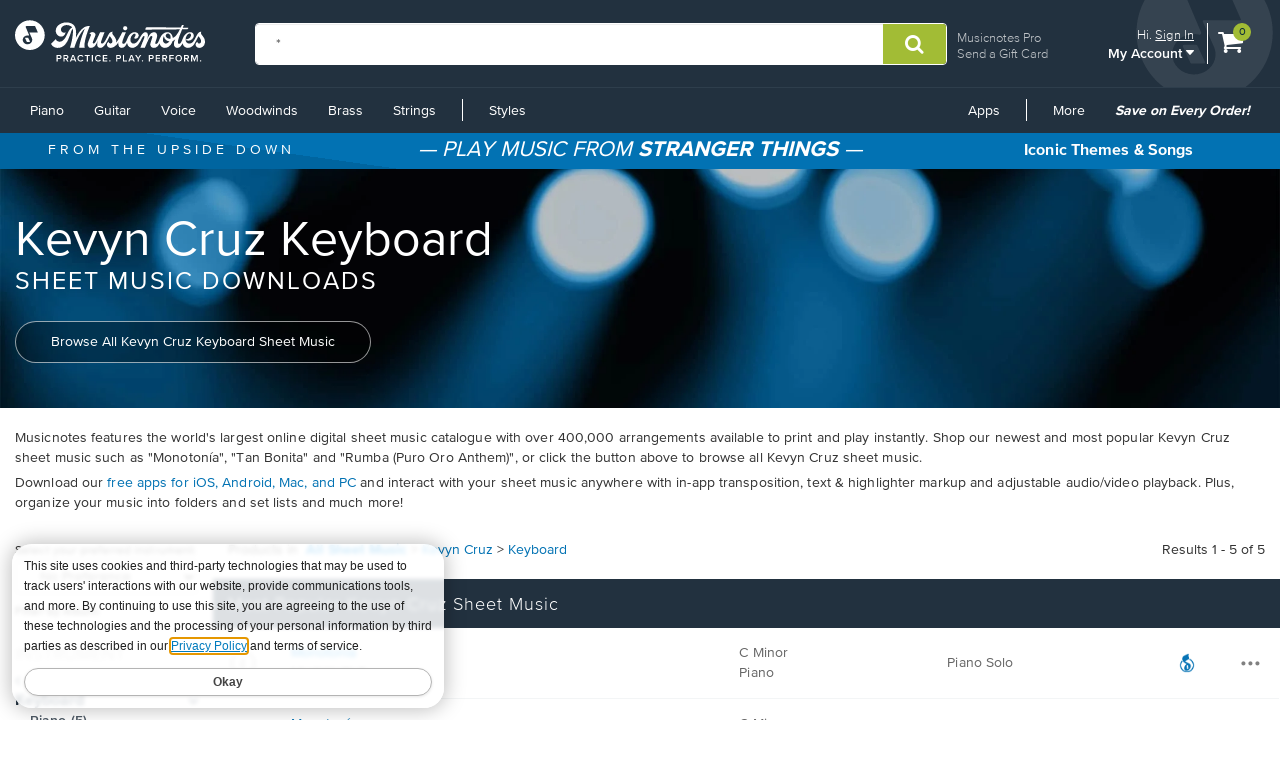

--- FILE ---
content_type: text/html; charset=utf-8
request_url: https://www.musicnotes.com/headerfooter/header/?w=
body_size: 4608
content:
<!--NewDesign-->

<header id="header" class="dark-blue hidden-print">
    <div class="container-fluid">
        <div class="watermark">
            <img src="/images2/mn-do.svg?v=2" alt="" width="141" height="179" />
        </div>
        <div class="nav-left">
            <div class="logo-container_redesign">
                <div class="logo-container-sm_redesign" id="sm-screen-logo_redesign">
                    <a href="/" title="Musicnotes.com: Download Sheet Music" id="mnlogo">
                            <img src="/images2/mn-logo.svg?v=4" alt="Musicnotes Logo" class="mnlogo" width="190" height="49" />
                    </a>
                </div>
            </div>
        </div>
        <div class="nav-right">
            <div id="gc-link">
                    <a href="/pro/">Musicnotes Pro</a>
                <a href="/sheetmusic/gift/">Send a Gift Card</a>
            </div>
            <div id="account-block" >
                <div id="top-line">
                    <p>
                        Hi.
                            <a href="/commerce/signin.asp?si=in&amp;rc=1">Sign In</a>
                    </p>
                </div>

                <ul class="mn-nav mn-navbar-nav mn-navbar-right">

                    <li class="mn-dropdown mn-dropdown-hover">
                        <button id="bottom-line" class="account-dd mn-touch-toggle a-hoverable" aria-haspopup="true" aria-expanded="false" tabindex="0" data-mn-toggle-class="open" data-mn-toggle-target="parent" data-mn-toggle-group="nav-links">My Account <i class="fa fa-caret-down" aria-hidden="true"></i></button>
                        <ul class="mn-dropdown-menu my-account">
                            <li class="my-account-dd-header"><a href="/myaccount" id="my-account-header">My Account</a></li>
                            <li><a href="/myaccount">View My Account</a></li>
                            <li><a href="/wishlist">Wish List</a></li>
                            <li><a href="/myaccount/orders">Order History</a></li>
                            <li><a href="/mysheetmusic">Print your sheet music</a></li>
                            <li><a href="/commerce/u.asp">Preferences</a></li>
                            <li><a href="/pro">Musicnotes Pro</a></li>
                            <li><a href="/myaccount/billinginformation">Billing information</a></li>
                                                                                        <li>
                                    <ul class="multi-column">
                                        <li class="col-sm-6 half-li color-li green-li dark">
                                            <a href="/commerce/signin.asp?si=in&amp;rc=1">Sign In</a>
                                        </li>
                                        <li class="col-sm-6 half-li color-li green-li">
                                            <a href="/commerce/signin.asp?si=in&amp;rc=1">Create Account</a>
                                        </li>
                                    </ul>
                                </li>

                        </ul>
                    </li>

                </ul>
            </div>
            <div id="cart-icon">
                <div>
                    <a href="/basket" class="cart">
                        <i class="fa fa-shopping-cart" id="header-cart" aria-hidden="true"></i>
                        <span class="sr-only">View shopping cart containing </span>
                        <span class="cart-count">0</span>
                            <span class="sr-only">items.</span>
                        
                        </a>
                </div>
            </div>
        </div>

        <div class="nav-fill">



    <script>
            SLI = window.SLI || {};
            SLI.searchSubmit = function(event, caller) {
                event.preventDefault ? event.preventDefault() : event.returnValue = false;
                var keyword = '';
                if (caller.nodeName.match(/form/i))

                { keyword = caller.w.value; }
                else

                { return false; }
                keyword = keyword.replace(/^\s+|\s+$/g, '');
                if (keyword == '') { return false; }

                caller.submit();
            }
        </script>

    <form name="searchform1" id="searchform1" action="/search/go" method="get" role="search"  onsubmit="return SLI.searchSubmit(event, this);">
        <div class="input-group">
            <input type="text" id="sli_search_1" name="w" 
                   placeholder="Find a song!" aria-label="Find a song!" class="form-control sli_search_box" autocomplete="off"
                   data-provide="rac" value="">
            <input type="hidden" name="from" value="header"/>
            <span class="input-group-btn">
                <button type="submit" class="btn-search-header" style="cursor: pointer;" aria-label="Submit Search"
                        onclick="return SLI.searchSubmit(event,this.form)">
                    <i class="fa fa-search" aria-hidden="true"></i>
                </button>
            </span>
        </div>
    </form>

        </div>
    </div>
    <div class="sr-only">
        <a href="/accessibility/">
            View our Accessibility Statement or contact us with accessibility-related questions
        </a>
    </div>
</header>

<section id="navigation" class="dark-blue ">
    <div class="container-fluid">

        <nav class="mn-navbar mn-navbar-default">
            <div class="mn-navbar-header">
                <button type="button" class="mn-navbar-toggle" data-mn-toggle-class="open" data-mn-toggle-target="#header, .mn-navbar-toggle">
                    <span class="sr-only">Toggle navigation</span>
                    <span class="icon-bar"></span>
                    <span class="icon-bar"></span>
                    <span class="icon-bar"></span>
                </button>
            </div>
            <div id="mn-navbar" role="navigation" aria-label="Browse By Instrument and Styles">
                <!-- left navigation -->
                <ul class="mn-nav mn-navbar-nav" id="left-menu">
                        <li class="hidden-desk half-li color-li blue-li dark">
                            <a href="/commerce/signin.asp?si=in&amp;rc=1">Sign In</a>
                        </li>
                        <li class="hidden-desk half-li color-li blue-li">
                            <a href="/commerce/signin.asp?si=in&amp;rc=1">Create Account</a>
                        </li>
                    <li class="hidden-desk">
                        <a href="/sheetmusic/gift/custom.asp?intcmp=HeaderNav:GiftCards"><span class="fa fa-gift"></span>&nbsp;&nbsp;Gift Cards</a>
                    </li>
                    <li class="hidden-desk">
                        <a href="https://help.musicnotes.com/"><span class="fa fa-question-circle"></span>&nbsp;&nbsp;Get Support</a>
                    </li>
                    <li class="mn-dropdown mn-dropdown-hover mn-dropdown-left">
                        <button class="mn-touch-toggle-mobile hidden-desk mi" aria-haspopup="true" aria-expanded="false" tabindex="0" data-mn-toggle-class="open" data-mn-toggle-group="nav-links" data-mn-toggle-target="parent">My Account</button>
                        <ul class="mn-dropdown-menu mn-dropdown-menu-left multi-column columns-2">
                            <li class="col-xs-6">

                                <ul class="mn-dropdown-multi-column">
                                    <li class="mn-dropdown-header"><a role="button" href="/myaccount">My Account</a></li>
                                    <li><a href="/myaccount">View my account</a></li>
                                    <li><a href="/wishlist">Wish List</a></li>
                                    <li><a href="/myaccount/orders">Order History</a></li>
                                    <li><a href="/mysheetmusic">Print your sheet music</a></li>
                                    <li><a href="/commerce/u.asp">Preferences</a></li>
                                    <li><a href="/pro">Musicnotes Pro</a></li>
                                    <li><a href="/myaccount/billinginformation">Billing information</a></li>
                                                                    </ul>
                            </li>
                        </ul>

                    </li>
                    <li class="mn-dropdown mn-dropdown-hover mn-dropdown-left">
                        <button class="mn-touch-toggle hidden-phone a-hoverable mi" aria-haspopup="true" aria-expanded="false" tabindex="0" data-mn-toggle-class="open" data-mn-toggle-group="nav-links" data-mn-toggle-target="parent">Piano</button>
                        <button class="mn-touch-toggle-mobile hidden-desk mi" aria-haspopup="true" aria-expanded="false" tabindex="0" data-mn-toggle-class="open" data-mn-toggle-group="nav-links" data-mn-toggle-target="parent">Piano</button>
                        <ul class="mn-dropdown-menu mn-dropdown-menu-left multi-column columns-2">
                            <li class="col-xs-6">

                                <ul class="mn-dropdown-multi-column">
                                    <li class="mn-dropdown-header"><a href="/piano/">Piano</a></li>
                                    <li><a href="/piano/easy/">Easy Piano</a></li>
                                    <li><a href="/piano/beginner-notes/">Beginner Notes</a></li>
                                    <li><a href="/piano/broadway/">Broadway</a></li>
                                    <li><a href="/piano/christian/">Christian</a></li>
                                    <li><a href="/piano/classical/">Classical</a></li>
                                    <li><a href="/piano/country/">Country</a></li>
                                    <li><a href="/landing?qscoring=hymn&isort=bestselling">Hymn</a></li>
                                    <li><a href="/piano/jazz/">Jazz</a></li>
                                    <li><a href="/piano/movietv/">Movie/TV</a></li>
                                    <li><a href="/piano/newage/">New Age</a></li>
                                    <li><a href="/sheet-music/style/pop/instrument/keyboard/piano">Pop</a></li>
                                </ul>
                                <ul class="mn-dropdown-multi-column">
                                    <li class="mn-dropdown-header"><a href="/sheet-music/instrument/keyboard/organ">Organ</a></li>
                                </ul>
                                <ul class="mn-dropdown-multi-column">
                                    <li class="col-xs-12">
                                        <a href="/sheet-music/instrument/keyboard" class="btn btn-default" >View All Keyboard</a>
                                    </li>
                                </ul>
                            </li>
                            <li class="col-xs-6">
                                <a href="https://www.musicnotes.com/search/go?isort=bestselling&lbc=musicnotes&method=and&p=Q&sli_jump=1&ts=custom-v2&uid=815117391&af=inst2%3akeyboard_piano%20inst1%3akeyboard&intcmp=Nav:Piano:solo" class="no-pad">
                                    <picture><source srcset="/s/images/topnav/sections/piano-199.webp?v=1" type="image/webp" /><source srcset="/s/images/topnav/sections/piano-199.jpg?v=1" type="image/jpeg" /><img src="/s/images/topnav/sections/piano-199.jpg?v=1" height="568" width="199" alt="Shop Solo Piano Sheet Music Now" loading="lazy"/></picture>
                                </a>
                            </li>
                        </ul>
                    </li>
                    <li class="mn-dropdown mn-dropdown-hover mn-dropdown-left">
                        <button class="mn-touch-toggle hidden-phone a-hoverable mi" aria-haspopup="true" aria-expanded="false" tabindex="0" data-mn-toggle-class="open" data-mn-toggle-group="nav-links" data-mn-toggle-target="parent">Guitar</button>
                        <button class="mn-touch-toggle-mobile hidden-desk mi" aria-haspopup="true" aria-expanded="false" tabindex="0" data-mn-toggle-class="open" data-mn-toggle-group="nav-links" data-mn-toggle-target="parent" role="button">Guitar</button>
                        <ul class="mn-dropdown-menu multi-column columns-2">
                            <li class="col-xs-6">
                                <ul class="mn-dropdown-multi-column">
                                    <li class="mn-dropdown-header"><a href="/guitartab/">Guitar</a></li>
                                    <li><a href="/landing?qnotation=Easy+Guitar+TAB&isort=bestselling">Easy Tab</a></li>
                                    <li><a href="/sheet-music/style/rock/alternative/instrumentstringsguitar">Alternative</a></li>
                                    <li><a href="/sheet-music/style/blues/instrumentstringsguitar">Blues</a></li>
                                    <li><a href="/sheet-music/style/christian/instrumentstringsguitar">Christian</a></li>
                                    <li><a href="/sheet-music/style/classical/instrumentstringsguitar">Classical</a></li>
                                    <li><a href="/sheet-music/style/country/instrumentstringsguitar">Country</a></li>
                                    <li><a href="/sheet-music/style/folk/instrumentstringsguitar">Folk</a></li>
                                    <li><a href="/sheet-music/style/movie-tv/instrumentstringsguitar">Movie/TV</a></li>
                                    <li><a href="/sheet-music/style/rb/instrument/strings/guitar">R&B</a></li>
                                    <li><a href="/sheet-music/style/rock/instrumentstringsguitar">Rock</a></li>
                                </ul>
                                <ul class="mn-dropdown-multi-column">
                                    <li class="mn-dropdown-header"><a href="/bassguitartab/">Bass Guitar</a></li>
                                    <li><a href="/sheet-music/style/rock/alternative/instrument/strings/guitar/bass-guitar">Alternative</a></li>
                                    <li><a href="/sheet-music/style/blues/instrument/strings/guitar/bass-guitar">Blues</a></li>
                                    <li><a href="/sheet-music/style/rock/funk/instrument/strings/guitar/bass-guitar">Funk</a></li>
                                    <li><a href="/sheet-music/style/rb/instrument/strings/guitar/bass-guitar">R&B</a></li>
                                    <li><a href="/sheet-music/style/rock/instrument/strings/guitar/bass-guitar">Rock</a></li>
                                </ul>
                                <ul class="mn-dropdown-multi-column">
                                    <li class="mn-dropdown-header"><a href="/ukulele/">Ukulele</a></li>
                                </ul>
                            </li>
                            <li class="col-xs-6">
                                <a href="https://www.musicnotes.com/landing?qnotation=Guitar+Tab&qnewness=30&isort=bestselling&intcmp=Nav:Guitar:New" class="no-pad">
                                    <picture><source srcset="/s/images/topnav/sections/guitar-199.webp?v=1" type="image/webp" /><source srcset="/s/images/topnav/sections/guitar-199.jpg?v=1" type="image/jpeg" /><img src="/s/images/topnav/sections/guitar-199.jpg?v=1" height="640" width="199" alt="Shop New Tab Now" loading="lazy"/></picture>
                                </a>
                            </li>
                        </ul>
                    </li>
                    <li class="mn-dropdown mn-dropdown-hover mn-dropdown-left">
                        <button class="mn-touch-toggle hidden-phone a-hoverable mi" aria-haspopup="true" aria-expanded="false" tabindex="0" data-mn-toggle-class="open" data-mn-toggle-group="nav-links" data-mn-toggle-target="parent">Voice</button>
                        <button class="mn-touch-toggle-mobile hidden-desk mi" aria-haspopup="true" aria-expanded="false" tabindex="0" data-mn-toggle-class="open" data-mn-toggle-group="nav-links" data-mn-toggle-target="parent">Voice</button>
                        <ul class="mn-dropdown-menu mn-dropdown-menu-left multi-column columns-2">
                            <li class="col-xs-6">
                                <ul class="mn-dropdown-multi-column">
                                    <li class="mn-dropdown-header"><a href="/voice/solo/">Solo / Singer Pro</a></li>
                                    <li><a href="/audition/">Audition Cuts</a></li>
                                    <li><a href="/landing/go?&isort=bestselling&method=and&view=list&af=genre1:showbroadway&qscoring=Singer%20Pro">Broadway</a></li>
                                    <li><a href="/landing/go?&isort=score&method=and&view=list&af=genre1:christian&qscoring=Singer%20Pro">Christian</a></li>
                                    <li><a href="/landing/go?&isort=score&method=and&view=list&af=genre1:classical&qscoring=Singer%20Pro">Classical</a></li>
                                    <li><a href="/landing/go?&isort=score&method=and&view=list&af=genre1:country&qscoring=Singer%20Pro">Country</a></li>
                                    <li><a href="/landing/go?&isort=score&method=and&view=list&af=genre1:jazz&qscoring=Singer%20Pro">Jazz</a></li>
                                    <li><a href="/landing/go?&isort=score&method=and&view=list&af=genre1:movietv&qscoring=Singer%20Pro">Movie/TV</a></li>
                                    <li><a href="/landing/go?&isort=score&method=and&view=list&af=genre1:pop&qscoring=Singer%20Pro">Pop</a></li>
                                </ul>
                                <ul class="mn-dropdown-multi-column">
                                    <li class="mn-dropdown-header"><a href="/choral/">Choral</a></li>
                                    <li><a href="/sheet-music/style/choral/a-cappella">A Cappella</a></li>
                                    <li><a href="/landing?qscoring=hymn&isort=bestselling">Hymn</a></li>
                                    <li><a href="/sheet-music/instrument/choir/sab-choir">SAB</a></li>
                                    <li><a href="/sheet-music/instrument/choir/satb-choir">SATB</a></li>
                                    <li><a href="/sheet-music/instrument/choir/ssa-choir">SSA</a></li>
                                    <li><a href="/sheet-music/instrument/choir/ssaa-choir">SSAA</a></li>
                                    <li><a href="/sheet-music/instrument/choir/ttbb-choir">TTBB</a></li>
                                    <li><a href="/sheet-music/instrument/choir/2-part-choir">2-Part Choir</a></li>
                                    <li><a href="/sheet-music/instrument/choir/3-part-choir">3-Part Choir</a></li>
                                    <li><a href="/sheet-music/instrument/choir/4-part-choir">4-Part Choir</a></li>
                                </ul>
                            </li>
                            <li class="col-xs-6">
                                <a href="https://www.musicnotes.com/landing?qscoring=Singer+Pro&qstyle=standards&isort=bestselling&intcmp=Nav:Voice:SoloStandards" class="no-pad">
                                    <picture><source srcset="/s/images/topnav/sections/voice-199.webp?v=1" type="image/webp" /><source srcset="/s/images/topnav/sections/voice-199.jpg?v=1" type="image/jpeg" /><img src="/s/images/topnav/sections/voice-199.jpg?v=1" height="700" width="199" alt="Shop Solo Voice Standards Sheet Music Now" loading="lazy"/></picture>
                                </a>
                            </li>
                        </ul>
                    </li>
                    <li class="mn-dropdown mn-dropdown-hover mn-dropdown-left">
                        <button class="mn-touch-toggle hidden-phone a-hoverable mi" aria-haspopup="true" aria-expanded="false" tabindex="0" data-mn-toggle-class="open" data-mn-toggle-group="nav-links" data-mn-toggle-target="parent">Woodwinds</button>
                        <button class="mn-touch-toggle-mobile hidden-desk mi" aria-haspopup="true" aria-expanded="false" tabindex="0" data-mn-toggle-class="open" data-mn-toggle-group="nav-links" data-mn-toggle-target="parent">Woodwinds</button>
                        <ul class="mn-dropdown-menu mn-dropdown-menu-left multi-column columns-3">
                            <li class="col-xs-4">
                                <ul class="mn-dropdown-multi-column">
                                    <li class="mn-dropdown-header"><a href="/flute/">Flute</a></li>
                                    <li><a href="/sheet-music/style/christian/instrument/woodwinds/flute-family/flute">Christian</a></li>
                                    <li><a href="/sheet-music/style/classical/instrument/woodwinds/flute-family/flute">Classical</a></li>
                                    <li><a href="/sheet-music/style/jazz/instrument/woodwinds/flute-family/flute">Jazz</a></li>
                                    <li><a href="/sheet-music/style/movie-tv/instrument/woodwinds/flute-family/flute">Movie/TV</a></li>
                                    <li><a href="/sheet-music/style/new-age/instrument/woodwinds/flute-family/flute">New Age</a></li>
                                    <li><a href="/sheet-music/style/pop/instrument/woodwinds/flute-family/flute">Pop</a></li>
                                </ul>
                                <ul class="mn-dropdown-multi-column">
                                    <li class="mn-dropdown-header"><a href="/clarinet/">Clarinet</a></li>
                                    <li><a href="/sheet-music/style/christian/instrument/woodwinds/clarinet">Christian</a></li>
                                    <li><a href="/sheet-music/style/classical/instrument/woodwinds/clarinet">Classical</a></li>
                                    <li><a href="/sheet-music/style/jazz/instrument/woodwinds/clarinet">Jazz</a></li>
                                    <li><a href="/sheet-music/style/movie-tv/instrument/woodwinds/clarinet">Movie/TV</a></li>
                                    <li><a href="/sheet-music/style/new-age/instrument/woodwinds/clarinet">New Age</a></li>
                                    <li><a href="/sheet-music/style/pop/instrument/woodwinds/clarinet">Pop</a></li>
                                </ul>
                                <ul class="mn-dropdown-multi-column">
                                    <li class="mn-dropdown-header"><a href="/sheet-music/instrument/woodwinds/double-reed/bassoon">Bassoon</a></li>
                                    <li><a href="/sheet-music/style/classical/instrument/woodwinds/double-reed/bassoon">Classical</a></li>
                                    <li><a href="/sheet-music/style/movie-tv/instrument/woodwinds/double-reed/bassoon">Movie/TV</a></li>
                                    <li><a href="/sheet-music/style/pop/instrument/woodwinds/double-reed/bassoon">Pop</a></li>
                                </ul>
                            </li>
                            <li class="col-xs-4">
                                <ul class="mn-dropdown-multi-column">
                                    <li class="mn-dropdown-header"><a href="/saxophone/">Saxophone</a></li>
                                    <li><a href="/sheet-music/style/christian/instrument/woodwinds/saxophone">Christian</a></li>
                                    <li><a href="/sheet-music/style/classical/instrument/woodwinds/saxophone">Classical</a></li>
                                    <li><a href="/sheet-music/style/jazz/instrument/woodwinds/saxophone">Jazz</a></li>
                                    <li><a href="/sheet-music/style/movie-tv/instrument/woodwinds/saxophone">Movie/TV</a></li>
                                    <li><a href="/sheet-music/style/pop/instrument/woodwinds/saxophone">Pop</a></li>
                                </ul>
                                <ul class="mn-dropdown-multi-column">
                                    <li class="mn-dropdown-header"><a href="/sheet-music/instrument/woodwinds/double-reed/oboe">Oboe</a></li>
                                    <li><a href="/sheet-music/style/christian/instrument/woodwinds/double-reed/oboe">Christian</a></li>
                                    <li><a href="/sheet-music/style/classical/instrument/woodwinds/double-reed/oboe">Classical</a></li>
                                    <li><a href="/sheet-music/style/jazz/instrument/woodwinds/double-reed/oboe">Jazz</a></li>
                                    <li><a href="/sheet-music/style/movie-tv/instrument/woodwinds/double-reed/oboe">Movie/TV</a></li>
                                    <li><a href="/sheet-music/style/pop/instrument/woodwinds/double-reed/oboe">Pop</a></li>
                                </ul>
                                <ul class="mn-dropdown-multi-column">
                                    <li class="mn-dropdown-header"><a href="/sheet-music/instrument/woodwinds/flute-family/recorder">Recorder</a></li>
                                </ul>
                            </li>
                            <li class="col-xs-4">
                                <a href="https://www.musicnotes.com/landing/go?isort=bestselling&lbc=musicnotes&method=and&p=Q&qnewness=45&af=inst1%3awoodwinds&intcmp=Nav:Woodwinds:New" class="no-pad">
                                    <picture><source srcset="/s/images/topnav/sections/woodwinds-201.webp?v=1" type="image/webp" /><source srcset="/s/images/topnav/sections/woodwinds-201.jpg?v=1" type="image/jpeg" /><img src="/s/images/topnav/sections/woodwinds-201.jpg?v=1" height="640" width="201" alt="Shop New Woodwind Sheet Music Now" loading="lazy"/></picture>
                                </a>
                            </li>
                        </ul>
                    </li>
                    <li class="mn-dropdown mn-dropdown-hover mn-dropdown-left">
                        <button class="mn-touch-toggle hidden-phone a-hoverable mi" aria-haspopup="true" aria-expanded="false" tabindex="0" data-mn-toggle-class="open" data-mn-toggle-group="nav-links" data-mn-toggle-target="parent">Brass</button>
                        <button class="mn-touch-toggle-mobile hidden-desk mi" aria-haspopup="true" aria-expanded="false" tabindex="0" data-mn-toggle-class="open" data-mn-toggle-group="nav-links" data-mn-toggle-target="parent">Brass</button>
                        <ul class="mn-dropdown-menu mn-dropdown-menu-left multi-column columns-3">
                            <li class="col-xs-4">
                                <ul class="mn-dropdown-multi-column">
                                    <li class="mn-dropdown-header"><a href="/sheet-music/instrument/brass/trumpet-family/trumpet">Trumpet</a></li>
                                    <li><a href="/sheet-music/style/christian/instrument/brass/trumpet-family/trumpet">Christian</a></li>
                                    <li><a href="/sheet-music/style/classical/instrument/brass/trumpet-family/trumpet">Classical</a></li>
                                    <li><a href="/sheet-music/style/jazz/instrument/brass/trumpet-family/trumpet">Jazz</a></li>
                                    <li><a href="/sheet-music/style/movie-tv/instrument/brass/trumpet-family/trumpet">Movie/TV</a></li>
                                    <li><a href="/sheet-music/style/pop/instrument/brass/trumpet-family/trumpet">Pop</a></li>
                                    <li><a href="/sheet-music/style/rock/instrument/brass/trumpet-family/trumpet">Rock</a></li>
                                </ul>
                                <ul class="mn-dropdown-multi-column">
                                    <li class="mn-dropdown-header"><a href="/sheet-music/instrument/brass/trombone">Trombone</a></li>
                                    <li><a href="/sheet-music/style/christian/instrument/brass/trombone">Christian</a></li>
                                    <li><a href="/sheet-music/style/classical/instrument/brass/trombone">Classical</a></li>
                                    <li><a href="/sheet-music/style/jazz/instrument/brass/trombone">Jazz</a></li>
                                    <li><a href="/sheet-music/style/movie-tv/instrument/brass/trombone">Movie/TV</a></li>
                                    <li><a href="/sheet-music/style/pop/instrument/brass/trombone">Pop</a></li>
                                    <li><a href="/sheet-music/style/rock/instrument/brass/trombone">Rock</a></li>
                                </ul>
                                <ul class="mn-dropdown-multi-column">
                                    <li class="mn-dropdown-header"><a href="/sheet-music/instrument/brass/french-horn">French Horn</a></li>
                                    <li><a href="/sheet-music/style/christian/instrument/brass/french-horn">Christian</a></li>
                                    <li><a href="/sheet-music/style/classical/instrument/brass/french-horn">Classical</a></li>
                                    <li><a href="/sheet-music/style/movie-tv/instrument/brass/french-horn">Movie/TV</a></li>
                                    <li><a href="/sheet-music/style/pop/instrument/brass/french-horn">Pop</a></li>
                                    <li><a href="/sheet-music/style/rock/instrument/brass/french-horn">Rock</a></li>
                                </ul>
                            </li>
                            <li class="col-xs-4">
                                <ul class="mn-dropdown-multi-column">
                                    <li class="mn-dropdown-header"><a href="/sheet-music/instrument/brass/baritone-horn">Baritone Horn</a></li>
                                    <li><a href="/sheet-music/style/christian/instrument/brass/baritone-horn">Christian</a></li>
                                    <li><a href="/sheet-music/style/classical/instrument/brass/baritone-horn">Classical</a></li>
                                    <li><a href="/sheet-music/style/movie-tv/instrument/brass/baritone-horn">Movie/TV</a></li>
                                    <li><a href="/sheet-music/style/pop/instrument/brass/baritone-horn">Pop</a></li>
                                    <li><a href="/sheet-music/style/rock/instrument/brass/baritone-horn">Rock</a></li>
                                </ul>
                                <ul class="mn-dropdown-multi-column">
                                    <li class="mn-dropdown-header"><a href="/sheet-music/instrument/brass/tuba">Tuba</a></li>
                                    <li><a href="/sheet-music/style/christian/instrument/brass/tuba">Christian</a></li>
                                    <li><a href="/sheet-music/style/classical/instrument/brass/tuba">Classical</a></li>
                                    <li><a href="/sheet-music/style/pop/instrument/brass/tuba">Pop</a></li>
                                    <li><a href="/sheet-music/style/rock/instrument/brass/tuba">Rock</a></li>
                                </ul>
                                <ul class="mn-dropdown-multi-column">
                                    <li class="col-xs-12">
                                        <a href="/sheet-music/instrument/brass" class="btn btn-default" role="button">Browse All Brass</a>
                                    </li>
                                </ul>
                            </li>
                            <li class="col-xs-4">
                                <a href="https://www.musicnotes.com/landing/go?isort=bestselling&lbc=musicnotes&method=and&p=Q&qnewness=45&af=inst1%3abrass&intcmp=Nav:Brass:New" class="no-pad">
                                    <picture><source srcset="/s/images/topnav/sections/brass-201.webp?v=1" type="image/webp" /><source srcset="/s/images/topnav/sections/brass-201.jpg?v=1" type="image/jpeg" /><img src="/s/images/topnav/sections/brass-201.jpg?v=1" height="701" width="201" alt="Shop New Brass Sheet Music Now" loading="lazy"/></picture>
                                </a>
                            </li>
                        </ul>
                    </li>
                    <li class="mn-dropdown mn-dropdown-hover mn-dropdown-left">
                        <button class="mn-touch-toggle hidden-phone a-hoverable mi" aria-haspopup="true" aria-expanded="false" tabindex="0" data-mn-toggle-class="open" data-mn-toggle-group="nav-links" data-mn-toggle-target="parent">Strings</button>
                        <button class="mn-touch-toggle-mobile hidden-desk mi" aria-haspopup="true" aria-expanded="false" tabindex="0" data-mn-toggle-class="open" data-mn-toggle-group="nav-links" data-mn-toggle-target="parent">Strings</button>
                        <ul class="mn-dropdown-menu mn-dropdown-menu-left multi-column columns-3">
                            <li class="col-xs-4">
                                <ul class="mn-dropdown-multi-column">
                                    <li class="mn-dropdown-header"><a href="/sheet-music/instrument/strings/violin-family/violin">Violin</a></li>
                                    <li><a href="/sheet-music/style/christian/instrument/strings/violin-family/violin">Christian</a></li>
                                    <li><a href="/sheet-music/style/classical/instrument/strings/violin-family/violin">Classical</a></li>
                                    <li><a href="/sheet-music/style/country/instrument/strings/violin-family/violin">Country</a></li>
                                    <li><a href="/sheet-music/style/jazz/instrument/strings/violin-family/violin">Jazz</a></li>
                                    <li><a href="/sheet-music/style/movie-tv/instrument/strings/violin-family/violin">Movie/TV</a></li>
                                    <li><a href="/sheet-music/style/new-age/instrument/strings/violin-family/violin">New Age</a></li>
                                    <li><a href="/sheet-music/style/pop/instrument/strings/violin-family/violin">Pop</a></li>
                                    <li><a href="/sheet-music/style/rock/instrument/strings/violin-family/violin">Rock</a></li>
                                </ul>
                                <ul class="mn-dropdown-multi-column">
                                    <li class="mn-dropdown-header"><a href="/sheet-music/instrument/strings/violin-family/cello">Cello</a></li>
                                    <li><a href="/sheet-music/style/christian/instrument/strings/violin-family/cello">Christian</a></li>
                                    <li><a href="/sheet-music/style/classical/instrument/strings/violin-family/cello">Classical</a></li>
                                    <li><a href="/sheet-music/style/jazz/instrument/strings/violin-family/cello">Jazz</a></li>
                                    <li><a href="/sheet-music/style/movie-tv/instrument/strings/violin-family/cello">Movie/TV</a></li>
                                    <li><a href="/sheet-music/style/new-age/instrument/strings/violin-family/cello">New Age</a></li>
                                    <li><a href="/sheet-music/style/pop/instrument/strings/violin-family/cello">Pop</a></li>
                                    <li><a href="/sheet-music/style/rock/instrument/strings/violin-family/cello">Rock</a></li>
                                </ul>
                            </li>
                            <li class="col-xs-4">
                                <ul class="mn-dropdown-multi-column">
                                    <li class="mn-dropdown-header"><a href="/sheet-music/instrument/strings/violin-family/viola">Viola</a></li>
                                    <li><a href="/sheet-music/style/christian/instrument/strings/violin-family/viola">Christian</a></li>
                                    <li><a href="/sheet-music/style/classical/instrument/strings/violin-family/viola">Classical</a></li>
                                    <li><a href="/sheet-music/style/jazz/instrument/strings/violin-family/viola">Jazz</a></li>
                                    <li><a href="/sheet-music/style/movie-tv/instrument/strings/violin-family/viola">Movie/TV</a></li>
                                    <li><a href="/sheet-music/style/pop/instrument/strings/violin-family/viola">Pop</a></li>
                                </ul>
                                <ul class="mn-dropdown-multi-column">
                                    <li class="mn-dropdown-header"><a href="/sheet-music/instrument/strings/violin-family/double-bass">Double Bass</a></li>
                                    <li><a href="/sheet-music/style/christian/instrument/strings/violin-family/double-bass">Christian</a></li>
                                    <li><a href="/sheet-music/style/classical/instrument/strings/violin-family/double-bass">Classical</a></li>
                                    <li><a href="/sheet-music/style/jazz/instrument/strings/violin-family/double-bass">Jazz</a></li>
                                    <li><a href="/sheet-music/style/movie-tv/instrument/strings/violin-family/double-bass">Movie/TV</a></li>
                                    <li><a href="/sheet-music/style/pop/instrument/strings/violin-family/double-bass">Pop</a></li>
                                    <li><a href="/sheet-music/style/rock/instrument/strings/violin-family/double-bass">Rock</a></li>
                                </ul>
                                <ul class="mn-dropdown-multi-column">
                                    <li class="mn-dropdown-header"><a href="/sheet-music/instrument/strings/violin-family/fiddle">Fiddle</a></li>
                                </ul>
                                <ul class="mn-dropdown-multi-column">
                                    <li class="col-xs-12">
                                        <a href="/sheet-music/instrument/strings/violin-family" class="btn btn-default" role="button">Browse All Strings</a>
                                    </li>
                                </ul>
                            </li>
                            <li class="col-xs-4">
                                <a href="https://www.musicnotes.com/landing/go?isort=bestselling&lbc=musicnotes&method=and&p=Q&qnewness=45&af=inst2%3astrings_violinfamily%20inst1%3astrings&intcmp=Nav:Strings:New" class="no-pad">
                                    <picture><source srcset="/s/images/topnav/sections/strings-201.webp?v=1" type="image/webp" /><source srcset="/s/images/topnav/sections/strings-201.jpg?v=1" type="image/jpeg" /><img src="/s/images/topnav/sections/strings-201.jpg?v=1" height="620" width="201" alt="Shop New Strings Sheet Music Now" loading="lazy"/></picture>
                                </a>
                            </li>
                        </ul>
                    </li>
                    <li class="mn-navbar-divider" aria-hidden="true">
                    </li>
                    <li class="mn-dropdown mn-dropdown-hover">
                        <button class="mn-touch-toggle hidden-phone a-hoverable mi" aria-haspopup="true" aria-expanded="false" tabindex="0" data-mn-toggle-class="open" data-mn-toggle-group="nav-links" data-mn-toggle-target="parent">Styles</button>
                        <button class="mn-touch-toggle-mobile hidden-desk mi" aria-haspopup="true" aria-expanded="false" tabindex="0" data-mn-toggle-class="open" data-mn-toggle-group="nav-links" data-mn-toggle-target="parent">Styles</button>
                        <ul class="mn-dropdown-menu multi-column columns-2">
                            <li class="col-xs-5">
                                <ul class="mn-dropdown-multi-column">
                                    <li class="mn-dropdown-header"><a href="/genre/">Genre</a></li>
                                    <li><a href="/sheet-music/style/show-broadway">Broadway</a></li>
                                    <li><a href="/sheet-music/style/blues">Blues</a></li>
                                    <li><a href="/sheet-music/style/christian">Christian</a></li>
                                    <li><a href="/sheet-music/style/classical">Classical</a></li>
                                    <li><a href="/sheet-music/style/country">Country</a></li>
                                    <li><a href="/sheet-music/style/folk">Folk</a></li>
                                    <li><a href="/landing?qscoring=hymn&isort=bestselling">Hymn</a></li>
                                    <li><a href="/sheet-music/style/jazz">Jazz</a></li>
                                    <li><a href="/sheet-music/style/movie-tv">Movie/TV</a></li>
                                    <li><a href="/sheet-music/style/new-age">New Age</a></li>
                                    <li><a href="/sheet-music/style/pop">Pop</a></li>
                                    <li><a href="/sheet-music/style/rock">Rock</a></li>
                                </ul>
                                <ul class="mn-dropdown-multi-column">
                                    <li class="mn-dropdown-header"><a href="/occasion/">Occasion</a></li>
                                    <li><a href="/sheet-music/style/holiday-and-special-occasion/birthday">Birthday</a></li>
                                    <li><a href="/sheet-music/style/holiday-and-special-occasion/funeral">Funeral/Memorial</a></li>
                                    <li><a href="/sheet-music/style/holiday-and-special-occasion/graduation">Graduation</a></li>
                                    <li><a href="/wedding-sheet-music/">Wedding</a></li>
                                </ul>
                            </li>
                            <li class="col-xs-7 col-accent">
                                <ul class="mn-dropdown-multi-column">
                                    <li class="mn-dropdown-header"><a href="/holiday/">Holiday</a></li>
                                    <li><a href="/christmas-sheet-music/">Christmas</a></li>
                                    <li><a href="/easter-sheet-music/">Easter</a></li>
                                    <li><a href="/sheet-music/style/holiday-and-special-occasion/fathers-day">Father's Day</a></li>
                                    <li><a href="/halloween-sheet-music/">Halloween</a></li>
                                    <li><a href="/hanukkah-sheet-music/">Hanukkah</a></li>
                                    <li><a href="/sheet-music/style/holiday-and-special-occasion/mothers-day">Mother's Day</a></li>
                                    <li><a href="/patriotic-sheet-music/">Patriotic</a></li>
                                    <li><a href="/irish-sheet-music/">St. Patrick's Day</a></li>
                                </ul>
                                <ul class="mn-dropdown-multi-column">
                                    <li class="mn-dropdown-header"><a href="/decade/">Decade</a></li>
                                    <li><a href="/sheet-music/decade/2000s">2000</a></li>
                                    <li><a href="/sheet-music/decade/1990s">1990</a></li>
                                    <li><a href="/sheet-music/decade/1980s">1980</a></li>
                                    <li><a href="/sheet-music/decade/1970s">1970</a></li>
                                    <li><a href="/sheet-music/decade/1960s">1960</a></li>
                                    <li><a href="/sheet-music/decade/1950s">1950</a></li>
                                </ul>
                            </li>
                        </ul>
                    </li>
                </ul>
                <!-- right navigation -->
                <ul class="mn-nav mn-navbar-nav mn-navbar-right mn-nav-secondary" id="right-menu">
                    <li class="mn-dropdown mn-dropdown-hover">
                        <button class="mn-touch-toggle hidden-phone a-hoverable mi" aria-haspopup="true" aria-expanded="false" tabindex="0" data-mn-toggle-class="open" data-mn-toggle-group="nav-links" data-mn-toggle-target="parent">Apps</button>
                        <button class="mn-touch-toggle-mobile hidden-desk mi" aria-haspopup="true" aria-expanded="false" tabindex="0" data-mn-toggle-class="open" data-mn-toggle-group="nav-links" data-mn-toggle-target="parent">Apps</button>
                        <ul class="mn-dropdown-menu">
                            <li><a href="/apps/ios/">iOS</a></li>
                            <li><a href="/apps/android/">Android</a></li>
                            <li><a href="/apps/mac/">Mac</a></li>
                            <li><a href="/apps/windows/">Windows</a></li>
                            <li><a href="/app/">Web</a></li>
                        </ul>
                    </li>
                    <li class="mn-navbar-divider" aria-hidden="true"></li>
                    <li class="mn-dropdown mn-dropdown-hover">
                        <button id="more-link" class="mn-touch-toggle hidden-phone a-hoverable mi" aria-haspopup="true" aria-expanded="false" tabindex="0" data-mn-toggle-class="open" data-mn-toggle-group="nav-links" data-mn-toggle-target="parent">More<span class="sr-only"> Common Links</span></button>
                        <button id="more-link-mobile" class="mn-touch-toggle-mobile hidden-desk mi" aria-haspopup="true" aria-expanded="false" tabindex="0" data-mn-toggle-class="open" data-mn-toggle-group="nav-links" data-mn-toggle-target="parent">More<span class="sr-only"> Common Links</span></button>
                        <ul class="mn-dropdown-menu">
                            <li><a href="/about/">About</a></li>
                            <li>
                                    <a href="/pro/">Musicnotes Pro</a>
                            </li>
                            <li><a href="/features/promo/sale/">Sales and Promotions</a></li>
                            <li><a href="/free/">Free Sheet Music</a></li>
                            <li><a href="/signatureartists/">SIGNATURE ARTIST&reg;</a></li>
                            <li><a href="/blog/">The Musicnotes Blog</a></li>
                            <li><a href="/marketplace/">Marketplace</a></li>
                            <li><a href="/competition/">Competition</a></li>
                        </ul>
                    </li>
                    <li class="mn-nav-promo mn-dropdown mn-dropdown-hover">
                        <button class="mn-touch-toggle hidden-phone a-hoverable mi" aria-haspopup="true" aria-expanded="false" tabindex="0" data-mn-toggle-class="open" data-mn-toggle-group="nav-links" data-mn-toggle-target="parent"><i><strong>Save on Every Order!</strong></i></button>
                        <button class="mn-touch-toggle-mobile hidden-desk mi" aria-haspopup="true" aria-expanded="false" tabindex="0" data-mn-toggle-class="open" data-mn-toggle-group="nav-links" data-mn-toggle-target="parent"><i><strong>Save on Every Order!</strong></i></button>
                        <div class="row light-gray mn-dropdown-menu multi-column columns-2">
                            <div class="col-xs-3">
                                <div class="large-promo-text">
                                    Save 25%
                                </div>
                            </div>
                            <div class="col-xs-9">
                                <div class="row">
                                    <div class="col-xs-12">
                                        <div class="top-line">
                                            Musicnotes Pro Premium
                                        </div>
                                    </div>
                                    <div class="col-xs-12">
                                        <div class="promo-snippet">
                                            OVER 100 TITLES PER YEAR
                                        </div>
                                    </div>
                                    <div class="col-xs-12">
                                        <div class="promo-summary">
                                            Become a Musicnotes Pro - Premium member today and receive over 100 titles per year plus take 25% off all digital sheet music purchases and get PDFs included with every song!
                                        </div>
                                    </div>
                                    <div class="col-xs-12">
                                        <div class="bottom-line">

                                            <a href="/pro/">
                                                Join Now >
                                            </a>


                                        </div>
                                    </div>
                                </div>
                            </div>
                        </div>
                    </li>
                </ul>
            </div>
        </nav>
    </div>
</section>
<div class="mn-site-overlay mn-touch-toggle-mobile" data-mn-toggle-class="open" data-mn-toggle-group="nav-links" data-mn-toggle-target="parent"></div>


<section id="top-promo-bar">
    <a style="color:white;" href="http://www.musicnotes.com/sheet-music/show/stranger-things">
        <div class="content-wrapper container-fluid">

            <div class="col-sm-3 side-promo left" style="color:white;">
                From the Upside Down
            </div>

            <div id="deal-header" class="col-sm-6 center-promo" style="color:white;">
                Play Music from <strong>Stranger Things</strong>
            </div>

            <div class="col-sm-3 side-promo right" style="color:white;">
                <p style="color:white;font-weight:bold;" id="demo">
                    Iconic Themes & Songs
                </p>
            </div>

        </div>
    </a>
</section>


<style id="asp-overlay-fix">
    /* Fix for overlay on ASP pages. */
     @media (max-width: 767px) {
         #header {
             z-index: 902;
             position: relative;
         }

         #navigation {
             z-index: 901;
             position: relative;
         }
     }
</style>